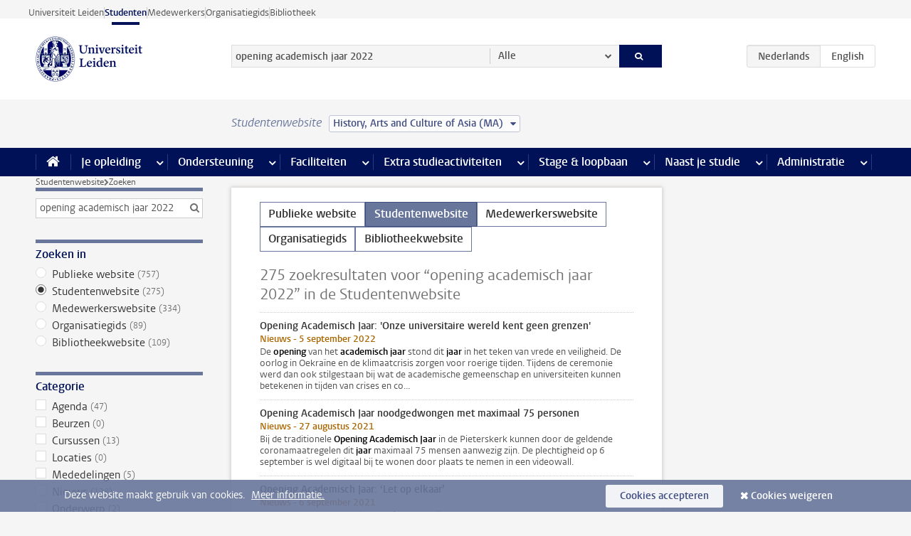

--- FILE ---
content_type: text/html;charset=UTF-8
request_url: https://www.student.universiteitleiden.nl/zoeken?website=student-site&language=nl&q=opening+academisch+jaar+2022&cf=geesteswetenschappen&cd=history-arts-and-culture-of-asia-ma
body_size: 18645
content:



<!DOCTYPE html>
<html lang="nl"  data-version="1.217.00" >
<head>









<!-- standard page html head -->

<meta charset="utf-8">
<meta name="viewport" content="width=device-width, initial-scale=1">
<meta http-equiv="X-UA-Compatible" content="IE=edge">


    <title>Zoeken - Universiteit Leiden</title>

        <link rel="canonical" href="https://www.student.universiteitleiden.nl/zoeken"/>


    <meta name="contentsource" content="hippocms" />

        <meta name="robots" content="noindex"/>

<meta name="application-name" content="search"
data-content-type="overview"
data-protected="false"
data-language="nl"
data-last-modified-date="2026-01-22"
data-publication-date="2026-01-22"
data-website="student-site"
/>
<!-- Favicon and CSS -->
<link rel='shortcut icon' href="/design-1.0/assets/icons/favicon.ico?cf=geesteswetenschappen&amp;cd=history-arts-and-culture-of-asia-ma"/>
<link rel="stylesheet" href="/design-1.0/css/ul2student/screen.css?cf=geesteswetenschappen&amp;amp;cd=history-arts-and-culture-of-asia-ma?v=1.217.00"/>




<script>
  window.dataLayer = window.dataLayer || [];
  dataLayer.push ( {
    event: 'Custom dimensions', customDimensionData: {
      cookiesAccepted: 'false'
    },
    user: {
      internalTraffic: 'false',
    }
  });
</script>



    <!-- Global site tag (gtag.js) - Google Analytics -->
<script async src="https://www.googletagmanager.com/gtag/js?id=G-YRD293X35B"></script>
<script>
  window.dataLayer = window.dataLayer || [];

  function gtag () {
    dataLayer.push(arguments);
  }

  gtag('js', new Date());
  gtag('config', 'G-YRD293X35B');
</script>

    <!-- this line enables the loading of asynchronous components (together with the headContributions at the bottom) -->
    <!-- Header Scripts -->
</head>



<body class="intern student overview" data-ajax-class='{"logged-in":"/ajaxloggedincheck?cf=geesteswetenschappen&amp;cd=history-arts-and-culture-of-asia-ma"}'>

<!-- To enable JS-based styles: -->
<script> document.body.className += ' js'; </script>
<div class="skiplinks">
    <a href="#content" class="skiplink">Ga direct naar de inhoud</a>
</div>




<div class="header-container">
<div class="top-nav-section">
<nav class="top-nav wrapper js_mobile-fit-menu-items" data-show-text="toon alle" data-hide-text="verberg" data-items-text="menu onderdelen">
<ul id="sites-menu">
<li>
<a class=" track-event"
href="https://www.universiteitleiden.nl/"
data-event-category="external-site"
data-event-label="Topmenu student-site"
>Universiteit Leiden</a>
</li>
<li>
<a class="active track-event"
href="/?cf=geesteswetenschappen&cd=history-arts-and-culture-of-asia-ma"
data-event-category="student-site"
data-event-label="Topmenu student-site"
>Studenten</a>
</li>
<li>
<a class=" track-event"
href="https://www.medewerkers.universiteitleiden.nl/"
data-event-category="staffmember-site"
data-event-label="Topmenu student-site"
>Medewerkers</a>
</li>
<li>
<a class=" track-event"
href="https://www.organisatiegids.universiteitleiden.nl/"
data-event-category="org-site"
data-event-label="Topmenu student-site"
>Organisatiegids</a>
</li>
<li>
<a class=" track-event"
href="https://www.bibliotheek.universiteitleiden.nl/"
data-event-category="library-site"
data-event-label="Topmenu student-site"
>Bibliotheek</a>
</li>
</ul>
</nav>
</div>    <header id="header-main" class="wrapper">
        <h1 class="logo">
            <a href="/?cf=geesteswetenschappen&amp;cd=history-arts-and-culture-of-asia-ma">
                <img width="151" height="64" src="/design-1.0/assets/images/zegel.png?cf=geesteswetenschappen&amp;cd=history-arts-and-culture-of-asia-ma" alt="Universiteit Leiden"/>
            </a>
        </h1>
<!-- Standard page searchbox -->
<form id="search" method="get" action="searchresults-main">
<input type="hidden" name="website" value="student-site"/>
<fieldset>
<legend>Zoek op onderwerp of persoon en selecteer categorie</legend>
<label for="search-field">Zoekterm</label>
<input id="search-field" type="search" name="q" data-suggest="https://www.student.universiteitleiden.nl/async/searchsuggestions?cf=geesteswetenschappen&amp;cd=history-arts-and-culture-of-asia-ma"
data-wait="100" data-threshold="3"
value="opening academisch jaar 2022" placeholder="Zoek op onderwerp of persoon"/>
<ul class="options">
<li>
<a href="/zoeken?cf=geesteswetenschappen&amp;cd=history-arts-and-culture-of-asia-ma" data-hidden='' data-hint="Zoek op onderwerp of persoon">
Alle </a>
</li>
<li>
<a href="/zoeken?cf=geesteswetenschappen&amp;cd=history-arts-and-culture-of-asia-ma" data-hidden='{"content-category":"staffmember"}' data-hint="Zoek op&nbsp;personen">
Personen
</a>
</li>
<li>
<a href="/zoeken?cf=geesteswetenschappen&amp;cd=history-arts-and-culture-of-asia-ma" data-hidden='{"content-category":"announcement"}' data-hint="Zoek op&nbsp;mededelingen">
Mededelingen
</a>
</li>
<li>
<a href="/zoeken?cf=geesteswetenschappen&amp;cd=history-arts-and-culture-of-asia-ma" data-hidden='{"content-category":"news"}' data-hint="Zoek op&nbsp;nieuws">
Nieuws
</a>
</li>
<li>
<a href="/zoeken?cf=geesteswetenschappen&amp;cd=history-arts-and-culture-of-asia-ma" data-hidden='{"content-category":"event"}' data-hint="Zoek op&nbsp;agenda">
Agenda
</a>
</li>
<li>
<a href="/zoeken?cf=geesteswetenschappen&amp;cd=history-arts-and-culture-of-asia-ma" data-hidden='{"content-category":"scholarship"}' data-hint="Zoek op&nbsp;beurzen">
Beurzen
</a>
</li>
<li>
<a href="/zoeken?cf=geesteswetenschappen&amp;cd=history-arts-and-culture-of-asia-ma" data-hidden='{"content-category":"location"}' data-hint="Zoek op&nbsp;locaties">
Locaties
</a>
</li>
<li>
<a href="/zoeken?cf=geesteswetenschappen&amp;cd=history-arts-and-culture-of-asia-ma" data-hidden='{"content-category":"course"}' data-hint="Zoek op&nbsp;cursussen">
Cursussen
</a>
</li>
<li>
<a href="/zoeken?cf=geesteswetenschappen&amp;cd=history-arts-and-culture-of-asia-ma" data-hidden='{"content-category":"general"}' data-hint="Zoek op&nbsp;onderwerp">
Onderwerp
</a>
</li>
<li>
<a href="/zoeken?cf=geesteswetenschappen&amp;cd=history-arts-and-culture-of-asia-ma" data-hidden='{"keywords":"true"}' data-hint="Zoek op&nbsp;trefwoorden">
Trefwoorden
</a>
</li>
</ul>
<button class="submit" type="submit">
<span>Zoeken</span>
</button>
</fieldset>
</form><div class="language-btn-group">
<span class="btn active">
<abbr title="Nederlands">nl</abbr>
</span>
<a href="https://www.student.universiteitleiden.nl/en/search?website=student-site&amp;language=nl&amp;q=opening+academisch+jaar+2022&amp;cf=geesteswetenschappen&amp;cd=history-arts-and-culture-of-asia-ma" class="btn">
<abbr title="English">en</abbr>
</a>
</div>    </header>
</div>

<div>



<div class="mega-menu">





<div class="context-picker">
    <div class="wrapper">
        <div class="context-picker__items">
            <span class="context-picker__site-name">Studentenwebsite</span>
            <a href="#filter">
                <span>
                        History, Arts and Culture of Asia (MA)
                </span>
            </a>
        </div>
    </div>
</div>

    <nav aria-label="mega menu" id="mega-menu" class="main-nav mega-menu js-disclosure-nav allow-hover-expanding" data-hamburger-destination="mega-menu"
         data-nav-label="Menu">
        <ul class="main-nav__list wrapper">
            <li class="main-nav__item" data-menu-style="mega-menu">
                <a class="home js-disclosure-nav__main-link" href="/?cf=geesteswetenschappen&amp;cd=history-arts-and-culture-of-asia-ma"><span>Home</span></a>
            </li>



        <li class="main-nav__item" data-menu-style="mega-menu">


            <a href="/je-opleiding?cf=geesteswetenschappen&amp;cd=history-arts-and-culture-of-asia-ma" class="js-disclosure-nav__main-link">Je opleiding</a>

            <button
                    class="more-menu-items"
                    type="button"
                    aria-expanded
                    aria-haspopup="menu"
                    aria-controls="je-opleiding-pages"
            >
                <span class="visually-hidden">meer Je opleiding pagina’s</span>
            </button>



            <ul class="mega-menu__list mega-menu__list--left mega-menu__list--two-column" id="je-opleiding-pages">
                    <li class="mega-menu__item">


            <a href="/je-opleiding/opleidingsprogramma?cf=geesteswetenschappen&amp;cd=history-arts-and-culture-of-asia-ma" >Opleidingsprogramma</a>

                        <ul>
                        </ul>
                    </li>
                    <li class="mega-menu__item">


            <a href="/je-opleiding/studieplan?cf=geesteswetenschappen&amp;cd=history-arts-and-culture-of-asia-ma" >Studieplan</a>

                        <ul>
                        </ul>
                    </li>
                    <li class="mega-menu__item">


            <a href="/je-opleiding/rooster-en-jaarkalender?cf=geesteswetenschappen&amp;cd=history-arts-and-culture-of-asia-ma" >Rooster en jaarkalender</a>

                        <ul>
                        </ul>
                    </li>
                    <li class="mega-menu__item">


            <a href="/je-opleiding/bindend-studieadvies-bsa?cf=geesteswetenschappen&amp;cd=history-arts-and-culture-of-asia-ma" >Bindend Studieadvies (BSA)</a>

                        <ul>
                        </ul>
                    </li>
                    <li class="mega-menu__item">


            <a href="/je-opleiding/vakken-en-toetsen?cf=geesteswetenschappen&amp;cd=history-arts-and-culture-of-asia-ma" >Vakken en toetsen</a>

                        <ul>
                        </ul>
                    </li>
                    <li class="mega-menu__item">


            <a href="/je-opleiding/boeken-en-readers?cf=geesteswetenschappen&amp;cd=history-arts-and-culture-of-asia-ma" >Boeken en readers</a>

                        <ul>
                        </ul>
                    </li>
                    <li class="mega-menu__item">


            <a href="/je-opleiding/scriptie-en-papers?cf=geesteswetenschappen&amp;cd=history-arts-and-culture-of-asia-ma" >Scriptie en papers</a>

                        <ul>
                        </ul>
                    </li>
                    <li class="mega-menu__item">


            <a href="/je-opleiding/minoren-en-keuzeruimte?cf=geesteswetenschappen&amp;cd=history-arts-and-culture-of-asia-ma" >Minoren en keuzeruimte</a>

                        <ul>
                        </ul>
                    </li>
                    <li class="mega-menu__item">


            <a href="/je-opleiding/stage-en-onderzoek?cf=geesteswetenschappen&amp;cd=history-arts-and-culture-of-asia-ma" >Stage en onderzoek</a>

                        <ul>
                        </ul>
                    </li>
                    <li class="mega-menu__item">


            <a href="/je-opleiding/afstuderen?cf=geesteswetenschappen&amp;cd=history-arts-and-culture-of-asia-ma" >Afstuderen</a>

                        <ul>
                        </ul>
                    </li>
                    <li class="mega-menu__item">


            <a href="/je-opleiding/veiligheidsinstructies?cf=geesteswetenschappen&amp;cd=history-arts-and-culture-of-asia-ma" >Veiligheidsinstructies</a>

                        <ul>
                        </ul>
                    </li>
                    <li class="mega-menu__item">


            <a href="/je-opleiding/contact-en-advies?cf=geesteswetenschappen&amp;cd=history-arts-and-culture-of-asia-ma" >Contact en advies</a>

                        <ul>
                        </ul>
                    </li>
                    <li class="mega-menu__item">


            <a href="/je-opleiding/welkom-bij-de-universiteit-leiden?cf=geesteswetenschappen&amp;cd=history-arts-and-culture-of-asia-ma" >Welkom bij de Universiteit Leiden</a>

                        <ul>
                        </ul>
                    </li>
            </ul>
        </li>
        <li class="main-nav__item" data-menu-style="mega-menu">


            <a href="/ondersteuning?cf=geesteswetenschappen&amp;cd=history-arts-and-culture-of-asia-ma" class="js-disclosure-nav__main-link">Ondersteuning</a>

            <button
                    class="more-menu-items"
                    type="button"
                    aria-expanded
                    aria-haspopup="menu"
                    aria-controls="ondersteuning-pages"
            >
                <span class="visually-hidden">meer Ondersteuning pagina’s</span>
            </button>



            <ul class="mega-menu__list mega-menu__list--left " id="ondersteuning-pages">
                    <li class="mega-menu__item">


            <a href="/ondersteuning/hulp-bij-je-studie?cf=geesteswetenschappen&amp;cd=history-arts-and-culture-of-asia-ma" >Hulp bij je studie</a>

                        <ul>
                        </ul>
                    </li>
                    <li class="mega-menu__item">


            <a href="/ondersteuning/gezondheid-en-welzijn?cf=geesteswetenschappen&amp;cd=history-arts-and-culture-of-asia-ma" >Gezondheid en welzijn</a>

                        <ul>
                        </ul>
                    </li>
                    <li class="mega-menu__item">


            <a href="/ondersteuning/sociale-veiligheid--integriteit?cf=geesteswetenschappen&amp;cd=history-arts-and-culture-of-asia-ma" >Sociale veiligheid & integriteit</a>

                        <ul>
                        </ul>
                    </li>
                    <li class="mega-menu__item">


            <a href="/ondersteuning/geldzaken?cf=geesteswetenschappen&amp;cd=history-arts-and-culture-of-asia-ma" >Geldzaken</a>

                        <ul>
                        </ul>
                    </li>
                    <li class="mega-menu__item">


            <a href="/ondersteuning/huisvesting?cf=geesteswetenschappen&amp;cd=history-arts-and-culture-of-asia-ma" >Huisvesting</a>

                        <ul>
                        </ul>
                    </li>
            </ul>
        </li>
        <li class="main-nav__item" data-menu-style="mega-menu">


            <a href="/alle-faciliteiten?cf=geesteswetenschappen&amp;cd=history-arts-and-culture-of-asia-ma" class="js-disclosure-nav__main-link">Faciliteiten</a>

            <button
                    class="more-menu-items"
                    type="button"
                    aria-expanded
                    aria-haspopup="menu"
                    aria-controls="faciliteiten-pages"
            >
                <span class="visually-hidden">meer Faciliteiten pagina’s</span>
            </button>



            <ul class="mega-menu__list mega-menu__list--left " id="faciliteiten-pages">
                    <li class="mega-menu__item">


            <a href="/alle-faciliteiten/it-faciliteiten?cf=geesteswetenschappen&amp;cd=history-arts-and-culture-of-asia-ma" >IT-faciliteiten</a>

                        <ul>
                        </ul>
                    </li>
                    <li class="mega-menu__item">


            <a href="/alle-faciliteiten/bibliotheken?cf=geesteswetenschappen&amp;cd=history-arts-and-culture-of-asia-ma" >Bibliotheken</a>

                        <ul>
                        </ul>
                    </li>
                    <li class="mega-menu__item">


            <a href="/alle-faciliteiten/studie--en-samenwerkplekken?cf=geesteswetenschappen&amp;cd=history-arts-and-culture-of-asia-ma" >Studie- en samenwerkplekken</a>

                        <ul>
                        </ul>
                    </li>
                    <li class="mega-menu__item">


            <a href="/alle-faciliteiten/printen-en-kopieren?cf=geesteswetenschappen&amp;cd=history-arts-and-culture-of-asia-ma" >Printen en kopiëren</a>

                        <ul>
                        </ul>
                    </li>
                    <li class="mega-menu__item">


            <a href="/alle-faciliteiten/overige-faciliteiten?cf=geesteswetenschappen&amp;cd=history-arts-and-culture-of-asia-ma" >Overige faciliteiten</a>

                        <ul>
                        </ul>
                    </li>
            </ul>
        </li>
        <li class="main-nav__item" data-menu-style="mega-menu">


            <a href="/extra-studieactiviteiten?cf=geesteswetenschappen&amp;cd=history-arts-and-culture-of-asia-ma" class="js-disclosure-nav__main-link">Extra studieactiviteiten</a>

            <button
                    class="more-menu-items"
                    type="button"
                    aria-expanded
                    aria-haspopup="menu"
                    aria-controls="extra-studieactiviteiten-pages"
            >
                <span class="visually-hidden">meer Extra studieactiviteiten pagina’s</span>
            </button>



            <ul class="mega-menu__list mega-menu__list--left " id="extra-studieactiviteiten-pages">
                    <li class="mega-menu__item">


            <a href="/extra-studieactiviteiten/studeren-in-het-buitenland?cf=geesteswetenschappen&amp;cd=history-arts-and-culture-of-asia-ma" >Studeren in het buitenland</a>

                        <ul>
                        </ul>
                    </li>
                    <li class="mega-menu__item">


            <a href="/extra-studieactiviteiten/honoursonderwijs?cf=geesteswetenschappen&amp;cd=history-arts-and-culture-of-asia-ma" >Honoursonderwijs</a>

                        <ul>
                        </ul>
                    </li>
                    <li class="mega-menu__item">


            <a href="/extra-studieactiviteiten/summer--winter-schools?cf=geesteswetenschappen&amp;cd=history-arts-and-culture-of-asia-ma" >Summer & winter schools</a>

                        <ul>
                        </ul>
                    </li>
                    <li class="mega-menu__item">


            <a href="/extra-studieactiviteiten/extra-online-vakken?cf=geesteswetenschappen&amp;cd=history-arts-and-culture-of-asia-ma" >Extra online vakken</a>

                        <ul>
                        </ul>
                    </li>
                    <li class="mega-menu__item">


            <a href="/extra-studieactiviteiten/dubbele-studie?cf=geesteswetenschappen&amp;cd=history-arts-and-culture-of-asia-ma" >Dubbele studie</a>

                        <ul>
                        </ul>
                    </li>
            </ul>
        </li>
        <li class="main-nav__item" data-menu-style="mega-menu">


            <a href="/stage--loopbaan?cf=geesteswetenschappen&amp;cd=history-arts-and-culture-of-asia-ma" class="js-disclosure-nav__main-link">Stage & loopbaan</a>

            <button
                    class="more-menu-items"
                    type="button"
                    aria-expanded
                    aria-haspopup="menu"
                    aria-controls="stage-loopbaan-pages"
            >
                <span class="visually-hidden">meer Stage & loopbaan pagina’s</span>
            </button>



            <ul class="mega-menu__list mega-menu__list--right " id="stage-loopbaan-pages">
                    <li class="mega-menu__item">


            <a href="/stage--loopbaan/werk-aan-je-loopbaan?cf=geesteswetenschappen&amp;cd=history-arts-and-culture-of-asia-ma" >Werk aan je loopbaan</a>

                        <ul>
                        </ul>
                    </li>
                    <li class="mega-menu__item">


            <a href="/stage--loopbaan/workshops-en-evenementen?cf=geesteswetenschappen&amp;cd=history-arts-and-culture-of-asia-ma" >Workshops en evenementen</a>

                        <ul>
                        </ul>
                    </li>
                    <li class="mega-menu__item">


            <a href="/stage--loopbaan/stage-en-onderzoek?cf=geesteswetenschappen&amp;cd=history-arts-and-culture-of-asia-ma" >Stage en onderzoek</a>

                        <ul>
                        </ul>
                    </li>
                    <li class="mega-menu__item">


            <a href="/stage--loopbaan/ondernemerschap?cf=geesteswetenschappen&amp;cd=history-arts-and-culture-of-asia-ma" >Ondernemerschap</a>

                        <ul>
                        </ul>
                    </li>
                    <li class="mega-menu__item">


            <a href="/stage--loopbaan/vacatures?cf=geesteswetenschappen&amp;cd=history-arts-and-culture-of-asia-ma" >Vacatures</a>

                        <ul>
                        </ul>
                    </li>
            </ul>
        </li>
        <li class="main-nav__item" data-menu-style="mega-menu">


            <a href="/naast-je-studie?cf=geesteswetenschappen&amp;cd=history-arts-and-culture-of-asia-ma" class="js-disclosure-nav__main-link">Naast je studie</a>

            <button
                    class="more-menu-items"
                    type="button"
                    aria-expanded
                    aria-haspopup="menu"
                    aria-controls="naast-je-studie-pages"
            >
                <span class="visually-hidden">meer Naast je studie pagina’s</span>
            </button>



            <ul class="mega-menu__list mega-menu__list--right " id="naast-je-studie-pages">
                    <li class="mega-menu__item">


            <a href="/naast-je-studie/bestuursfunctie?cf=geesteswetenschappen&amp;cd=history-arts-and-culture-of-asia-ma" >Bestuursfunctie</a>

                        <ul>
                        </ul>
                    </li>
                    <li class="mega-menu__item">


            <a href="/naast-je-studie/medezeggenschap?cf=geesteswetenschappen&amp;cd=history-arts-and-culture-of-asia-ma" >Medezeggenschap</a>

                        <ul>
                        </ul>
                    </li>
                    <li class="mega-menu__item">


            <a href="/naast-je-studie/verenigingen?cf=geesteswetenschappen&amp;cd=history-arts-and-culture-of-asia-ma" >Verenigingen</a>

                        <ul>
                        </ul>
                    </li>
                    <li class="mega-menu__item">


            <a href="/naast-je-studie/sport--recreatie?cf=geesteswetenschappen&amp;cd=history-arts-and-culture-of-asia-ma" >Sport & recreatie</a>

                        <ul>
                        </ul>
                    </li>
            </ul>
        </li>
        <li class="main-nav__item" data-menu-style="mega-menu">


            <a href="/administratie?cf=geesteswetenschappen&amp;cd=history-arts-and-culture-of-asia-ma" class="js-disclosure-nav__main-link">Administratie</a>

            <button
                    class="more-menu-items"
                    type="button"
                    aria-expanded
                    aria-haspopup="menu"
                    aria-controls="administratie-pages"
            >
                <span class="visually-hidden">meer Administratie pagina’s</span>
            </button>



            <ul class="mega-menu__list mega-menu__list--right mega-menu__list--two-column" id="administratie-pages">
                    <li class="mega-menu__item">


            <a href="/administratie/je-inschrijving?cf=geesteswetenschappen&amp;cd=history-arts-and-culture-of-asia-ma" >Je inschrijving</a>

                        <ul>
                        </ul>
                    </li>
                    <li class="mega-menu__item">


            <a href="/administratie/collegegeld?cf=geesteswetenschappen&amp;cd=history-arts-and-culture-of-asia-ma" >Collegegeld</a>

                        <ul>
                        </ul>
                    </li>
                    <li class="mega-menu__item">


            <a href="/administratie/studentenkaarten?cf=geesteswetenschappen&amp;cd=history-arts-and-culture-of-asia-ma" >LU-Card en studentenkaarten</a>

                        <ul>
                        </ul>
                    </li>
                    <li class="mega-menu__item">


            <a href="/administratie/je-persoonlijke-gegevens-wijzigen?cf=geesteswetenschappen&amp;cd=history-arts-and-culture-of-asia-ma" >Je persoonlijke gegevens wijzigen</a>

                        <ul>
                        </ul>
                    </li>
                    <li class="mega-menu__item">


            <a href="/administratie/klacht-beroep--bezwaar?cf=geesteswetenschappen&amp;cd=history-arts-and-culture-of-asia-ma" >Klacht, beroep & bezwaar</a>

                        <ul>
                        </ul>
                    </li>
                    <li class="mega-menu__item">


            <a href="/administratie/immigratie-en-verblijf?cf=geesteswetenschappen&amp;cd=history-arts-and-culture-of-asia-ma" >Immigratie en verblijf</a>

                        <ul>
                        </ul>
                    </li>
                    <li class="mega-menu__item">


            <a href="/administratie/inkomende-uitwisseling-formulieren-en-cijferlijsten?cf=geesteswetenschappen&amp;cd=history-arts-and-culture-of-asia-ma" >Inkomende uitwisseling: formulieren en cijferlijsten</a>

                        <ul>
                        </ul>
                    </li>
            </ul>
        </li>



        </ul>
    </nav>
</div></div>

<div class="main-container">
    <div class="main wrapper clearfix">



<nav class="breadcrumb" aria-label="Breadcrumb" id="js_breadcrumbs" data-show-text="toon alle" data-hide-text="verberg" data-items-text="broodkruimels">
<ol id="breadcrumb-list">
<li>
<a href="/?cf=geesteswetenschappen&amp;cd=history-arts-and-culture-of-asia-ma">Studentenwebsite</a>
</li>
<li>Zoeken</li>
</ol>
</nav>




<nav class="facets">
    <form action="" method="get">
        <input type="hidden" name="pageNumber" value="1"/>
            <input type="hidden" name="previousSearchTerm" value="opening academisch jaar 2022"/>

        <div class="box facet facet-search">
            <div class="box-header alt">
                <h2>Search facet</h2>
            </div>
            <div class="box-content">
                <fieldset>
                    <input type="search" name="q" data-suggest="https://www.student.universiteitleiden.nl/async/searchsuggestions?cf=geesteswetenschappen&amp;cd=history-arts-and-culture-of-asia-ma"
                           data-wait="100" data-threshold="3"
                           value="opening academisch jaar 2022"/>
                </fieldset>
            </div>
        </div> <!-- .box.facet -->

            <div class="box facet facet-single">
        <div class="box facet">
                <div class="box-header alt">
                    <h2>Zoeken in</h2>
                </div>

            <div class="box-content">
                <fieldset>
                    <ul>
                            <li>
                                <label>
                                    <input type="radio" name="website" value="external-site" />
                                    Publieke website&nbsp;<span class="count">(757)</span>
                                </label>
                            </li>
                            <li>
                                <label>
                                    <input type="radio" name="website" value="student-site" checked />
                                    Studentenwebsite&nbsp;<span class="count">(275)</span>
                                </label>
                            </li>
                            <li>
                                <label>
                                    <input type="radio" name="website" value="staffmember-site" />
                                    Medewerkerswebsite&nbsp;<span class="count">(334)</span>
                                </label>
                            </li>
                            <li>
                                <label>
                                    <input type="radio" name="website" value="org-site" />
                                    Organisatiegids&nbsp;<span class="count">(89)</span>
                                </label>
                            </li>
                            <li>
                                <label>
                                    <input type="radio" name="website" value="library-site" />
                                    Bibliotheekwebsite&nbsp;<span class="count">(109)</span>
                                </label>
                            </li>
                    </ul>
                </fieldset>
            </div>
        </div>
        <!-- .box.facet -->
            </div>
            <!-- .box.facet.facet-single -->


            <div class="box facet">
        <div class="box facet">
                <div class="box-header alt">
                    <h2>Categorie</h2>
                </div>

            <div class="box-content">
                <fieldset>
                    <ul>
                            <li>
                                <label>
                                    <input type="checkbox" name="content-category" value="event" />
                                    Agenda&nbsp;<span class="count">(47)</span>
                                </label>
                            </li>
                            <li>
                                <label>
                                    <input type="checkbox" name="content-category" value="scholarship" />
                                    Beurzen&nbsp;<span class="count">(0)</span>
                                </label>
                            </li>
                            <li>
                                <label>
                                    <input type="checkbox" name="content-category" value="course" />
                                    Cursussen&nbsp;<span class="count">(13)</span>
                                </label>
                            </li>
                            <li>
                                <label>
                                    <input type="checkbox" name="content-category" value="location" />
                                    Locaties&nbsp;<span class="count">(0)</span>
                                </label>
                            </li>
                            <li>
                                <label>
                                    <input type="checkbox" name="content-category" value="announcement" />
                                    Mededelingen&nbsp;<span class="count">(5)</span>
                                </label>
                            </li>
                            <li>
                                <label>
                                    <input type="checkbox" name="content-category" value="news" />
                                    Nieuws&nbsp;<span class="count">(128)</span>
                                </label>
                            </li>
                            <li>
                                <label>
                                    <input type="checkbox" name="content-category" value="general" />
                                    Onderwerp&nbsp;<span class="count">(2)</span>
                                </label>
                            </li>
                            <li>
                                <label>
                                    <input type="checkbox" name="content-category" value="staffmember" />
                                    Personen&nbsp;<span class="count">(80)</span>
                                </label>
                            </li>
                    </ul>
                </fieldset>
            </div>
        </div>
        <!-- .box.facet -->
            </div>
            <!-- .box.facet.facet-single -->



            <div class="box facet">
            </div>
            <!-- .box.facet.facet-single -->

        <button type="submit">Filter</button>
    </form>
</nav>




































































<div id="content" class="compact search-results">

    <ul class="site-selector">
            <li class="site-selector__item">
                <a href="http://www.student.universiteitleiden.nl/zoeken?website=external-site&amp;language=nl&amp;q=opening+academisch+jaar+2022&amp;cf=geesteswetenschappen&amp;cd=history-arts-and-culture-of-asia-ma" class="site-selector__link active">Publieke website</a>
            </li>
            <li class="site-selector__item">
                <a href="" class="site-selector__link active is-current">Studentenwebsite</a>
            </li>
            <li class="site-selector__item">
                <a href="http://www.student.universiteitleiden.nl/zoeken?website=staffmember-site&amp;language=nl&amp;q=opening+academisch+jaar+2022&amp;cf=geesteswetenschappen&amp;cd=history-arts-and-culture-of-asia-ma" class="site-selector__link active">Medewerkerswebsite</a>
            </li>
            <li class="site-selector__item">
                <a href="http://www.student.universiteitleiden.nl/zoeken?website=org-site&amp;language=nl&amp;q=opening+academisch+jaar+2022&amp;cf=geesteswetenschappen&amp;cd=history-arts-and-culture-of-asia-ma" class="site-selector__link active">Organisatiegids</a>
            </li>
            <li class="site-selector__item">
                <a href="http://www.student.universiteitleiden.nl/zoeken?website=library-site&amp;language=nl&amp;q=opening+academisch+jaar+2022&amp;cf=geesteswetenschappen&amp;cd=history-arts-and-culture-of-asia-ma" class="site-selector__link active">Bibliotheekwebsite</a>
            </li>
    </ul>


                <h2>275&nbsp;zoekresultaten voor&nbsp;“opening academisch jaar 2022”&nbsp;in de&nbsp;Studentenwebsite</h2>
                    <ul>

                                <li>
                                    <a href="/nieuws/2022/09/verslag-oaj-2022?cf=geesteswetenschappen&amp;amp;cd=history-arts-and-culture-of-asia-ma" >

    <strong>Opening Academisch Jaar: 'Onze universitaire wereld kent geen grenzen'</strong>

        <span class="meta alt">Nieuws - 5 september 2022</span>

    <p>De <mark>opening</mark> van het <mark>academisch</mark> <mark>jaar</mark> stond dit <mark>jaar</mark> in het teken van vrede en veiligheid. De oorlog in Oekraïne en de klimaatcrisis zorgen voor roerige tijden. Tijdens de ceremonie werd dan ook stilgestaan bij wat de academische gemeenschap en universiteiten kunnen betekenen in tijden van crises en co&hellip;</p>
                                    </a>
                                </li>

                                <li>
                                    <a href="/nieuws/2021/08/opening-academisch-jaar-noodgedwongen-met-maximaal-75-personen?cf=geesteswetenschappen&amp;amp;cd=history-arts-and-culture-of-asia-ma" >

    <strong>Opening Academisch Jaar noodgedwongen met maximaal 75 personen</strong>

        <span class="meta alt">Nieuws - 27 augustus 2021</span>

    <p>Bij de traditionele <mark>Opening</mark> <mark>Academisch</mark> <mark>Jaar</mark> in de Pieterskerk kunnen door de geldende coronamaatregelen dit <mark>jaar</mark> maximaal 75 mensen aanwezig zijn. De plechtigheid op 6 september is wel digitaal bij te wonen door plaats te nemen in een videowall.</p>
                                    </a>
                                </li>

                                <li>
                                    <a href="/nieuws/2021/09/verslag-oaj-2021?cf=geesteswetenschappen&amp;amp;cd=history-arts-and-culture-of-asia-ma" >

    <strong>Opening Academisch Jaar: ‘Let op elkaar’</strong>

        <span class="meta alt">Nieuws - 6 september 2021</span>

    <p>Na het bewogen coronajaar heeft het welzijn van studenten en medewerkers de hoogste prioriteit. Hoe kunnen we mentale en fysieke problemen zoveel mogelijk voorkomen? Die vraag stond centraal bij de <mark>opening</mark> op 6 september in de Pieterskerk.</p>
                                    </a>
                                </li>

                                <li>
                                    <a href="/nieuws/2024/09/opening-academisch-jaar-2024-2025?cf=geesteswetenschappen&amp;amp;cd=history-arts-and-culture-of-asia-ma" >

    <strong>Oproep bij opening academisch jaar: ‘Stop schadelijke bezuinigingen’</strong>

        <span class="meta alt">Nieuws - 2 september 2024</span>

    <p>Kabinet, schrap de rigoureuze bezuinigingsplannen op onderzoek en onderwijs. Met die boodschap luidden wetenschappers en studenten het nieuwe collegejaar in. Diverse sprekers wezen in de Pieterskerk op het belang van onderzoek en onderwijs voor de samenleving.</p>
                                    </a>
                                </li>

                                <li>
                                    <a href="/organisatie/onderwijskwaliteit/academische-vrijheid?cf=geesteswetenschappen&amp;amp;cd=history-arts-and-culture-of-asia-ma" >

    <strong>Academische vrijheid</strong>
    <span class="meta alt">Onderwijskwaliteit</span>
    <p>Jij maakt deel uit van onze academische gemeenschap. Hier omarmen wij ons motto Praesidium Libertatis – bolwerk van vrijheid – en koesteren wij de traditie van academische vrijheid.</p>
                                    </a>
                                </li>

                                <li>
                                    <a href="/nieuws/2025/09/opening-academisch-jaar-volg-ongeduldig-je-nieuwsgierigheid-en-kijk-waar-je-uitkomt?cf=geesteswetenschappen&amp;amp;cd=history-arts-and-culture-of-asia-ma" >

    <strong>Opening Academisch Jaar: 'Volg ongeduldig je nieuwsgierigheid en kijk waar je uitkomt'</strong>

        <span class="meta alt">Nieuws - 1 september 2025</span>

    <p>Tijdens de <mark>opening</mark> van het <mark>academisch</mark> <mark>jaar</mark> stonden drijfveren van studenten en docenten in de schijnwerpers.</p>
                                    </a>
                                </li>

                                <li>
                                    <a href="/cursussen/soz/taalcursussen?cf=geesteswetenschappen&amp;amp;cd=history-arts-and-culture-of-asia-ma" >

    <strong>Taalcursussen van het Academisch Talencentrum</strong>
    <span class="meta alt">Cursus</span>
    <p>        Taal
</p>
                                    </a>
                                </li>

                                <li>
                                    <a href="https://www.universiteitleiden.nl/medewerkers/francisca-jungslager" >


    <img src="/binaries/content/gallery/ul2/portraits/social-and-behavioural-sciences/pedagogische-wetenschappen/medewerkers/francisca-jungslager.png/francisca-jungslager.png/d100x100" alt="">
    <div>
        <strong>Francisca Jungslager</strong>
            <span class="meta alt">Docent</span>
            <p>Faculteit der Sociale Wetenschappen</p>
    </div>
                                    </a>
                                </li>

                                <li>
                                    <a href="https://www.universiteitleiden.nl/medewerkers/wouter-hins" >


    <img src="/binaries/content/gallery/ul2/portraits/general/hins-wouter.jpg/hins-wouter.jpg/d100x100" alt="">
    <div>
        <strong>Wouter Hins</strong>
            <span class="meta alt">Emeritus hoogleraar Metajuridica</span>
            <p>Faculteit Rechtsgeleerdheid</p>
    </div>
                                    </a>
                                </li>

                                <li>
                                    <a href="https://www.universiteitleiden.nl/medewerkers/maria-sherwood-smith" >


    <img src="/binaries/content/gallery/ul2/portraits/social-and-behavioural-sciences/faculteitsbureau/b-onderzoek/m_smith_portrait.png/m_smith_portrait.png/d100x100" alt="">
    <div>
        <strong>Maria Sherwood-Smith</strong>
            <span class="meta alt">Docent Engels</span>
            <p>Faculteit der Sociale Wetenschappen</p>
    </div>
                                    </a>
                                </li>

                                <li>
                                    <a href="https://www.universiteitleiden.nl/medewerkers/mathilde-witkam" >


    <img src="/binaries/content/gallery/ul2/portraits/campus-the-hague/dpc/mathilde-witkam-_-dual-phd-centre-_-ul-website.jpg/mathilde-witkam-_-dual-phd-centre-_-ul-website.jpg/d100x100" alt="">
    <div>
        <strong>Mathilde Witkam</strong>
            <span class="meta alt">Promovendus / gast</span>
            <p>Faculteit Governance and Global Affairs</p>
    </div>
                                    </a>
                                </li>

                                <li>
                                    <a href="/cursussen/sociale-wetenschappen/popcorner/workshop-2025-2026/ai-in-academia-8-okt?cf=geesteswetenschappen&amp;amp;cd=history-arts-and-culture-of-asia-ma" >

    <strong>AI in de academische wereld: hoe je het ethisch en effectief kunt gebruiken.</strong>
    <span class="meta alt">Cursus</span>
    <p>        Studieondersteuning
</p>
                                    </a>
                                </li>

                                <li>
                                    <a href="/nieuws/2025/09/zonnige-boodschap-tijdens-regenachtige-opening-van-het-facultair-jaar?cf=geesteswetenschappen&amp;amp;cd=history-arts-and-culture-of-asia-ma" >

    <strong>Zonnige boodschap tijdens regenachtige Opening van het Facultair Jaar</strong>

        <span class="meta alt">Nieuws - 8 september 2025</span>

    <p>De regen kwam met bakken uit de lucht tijdens de <mark>Opening</mark> van het Facultair <mark>jaar</mark>, maar in de Oranjerie had decaan Henk te Velde een positieve boodschap voor de aanwezigen: de faculteit staat er financieel beter voor dan verwacht en een reorganisatie is dan ook van de baan.</p>
                                    </a>
                                </li>

                                <li>
                                    <a href="/agenda/extra/2022/09/opening-academisch-jaar?cf=geesteswetenschappen&amp;amp;cd=history-arts-and-culture-of-asia-ma" >

    <strong>Opening academisch jaar</strong>
    <span class="meta alt">Agenda - 5 september 2022</span>
    <p>Universitaire plechtigheid</p>
                                    </a>
                                </li>

                                <li>
                                    <a href="/nieuws/2024/05/advies-ongewenst-gedrag-openbaar?cf=geesteswetenschappen&amp;amp;cd=history-arts-and-culture-of-asia-ma" >

    <strong>Advies ongewenst gedrag openbaar</strong>

        <span class="meta alt">Nieuws - 13 mei 2024</span>

    <p>Het College van Bestuur (CvB) van de Universiteit Leiden maakt vandaag, 13 mei 2024, het advies openbaar van de onderzoekscommissie die meldingen onderzocht over ongewenst gedrag en schending van de wetenschappelijke integriteit. Deze meldingen hebben betrekking op een hoogleraar en diens partner (voormalig&hellip;</p>
                                    </a>
                                </li>

                                <li>
                                    <a href="/agenda/extra/2024/09/opening-academisch-jaar?cf=geesteswetenschappen&amp;amp;cd=history-arts-and-culture-of-asia-ma" >

    <strong>Opening academisch jaar</strong>
    <span class="meta alt">Agenda - 2 september 2024</span>
    <p>Universitaire plechtigheid</p>
                                    </a>
                                </li>

                                <li>
                                    <a href="https://www.universiteitleiden.nl/medewerkers/chris-flinterman" >


    <img src="/binaries/content/gallery/ul2/portraits/humanities/c/2024/c.-chris-flinterman-2024.jpg/c.-chris-flinterman-2024.jpg/d100x100" alt="">
    <div>
        <strong>Chris Flinterman</strong>
            <span class="meta alt">Research support officer</span>
            <p>Faculteit der Geesteswetenschappen</p>
    </div>
                                    </a>
                                </li>

                                <li>
                                    <a href="/nieuws/2022/02/feestelijke-opening-popcorner-the-hague?cf=geesteswetenschappen&amp;amp;cd=history-arts-and-culture-of-asia-ma" >

    <strong>Opening POPCorner The Hague</strong>

        <span class="meta alt">Nieuws - 17 februari 2022</span>

    <p>Met een openingswoord, een paneldiscussie op de Spaanse Trappen in Wijnhaven en een druk op de rode knop voor het gebouw zelf, is POPcorner The Hague donderdagmiddag officieel geopend door rector magnificus Hester Bijl.</p>
                                    </a>
                                </li>

                                <li>
                                    <a href="/agenda/series/fgw-leiden2022?cf=geesteswetenschappen&amp;amp;cd=history-arts-and-culture-of-asia-ma" >

    <strong>Geesteswetenschappen en Leiden2022</strong>
    <span class="meta alt">Agenda</span>
                                    </a>
                                </li>

                                <li>
                                    <a href="/nieuws/2023/06/dit-zijn-de-genomineerden-voor-de-leidse-onderwijsprijs-2023?cf=geesteswetenschappen&amp;amp;cd=history-arts-and-culture-of-asia-ma" >

    <strong>Dit zijn de genomineerden voor de Leidse Onderwijsprijs 2023</strong>

        <span class="meta alt">Nieuws - 4 juli 2023</span>

    <p>Paul Gobée (LUMC), Kirsty Rolfe (Geesteswetenschappen) en Frank Takes (Wiskunde en Natuurwetenschappen) zijn genomineerd voor de Leidse Onderwijsprijs 2023.</p>
                                    </a>
                                </li>

                                <li>
                                    <a href="/mededelingen/2025/11/extra-documenten-woo-verzoek-beveiligingszaken-openbaar?cf=geesteswetenschappen&amp;amp;cd=history-arts-and-culture-of-asia-ma" >

    <strong>Extra documenten Woo-verzoek beveiligingszaken openbaar</strong>
    <span class="meta alt">Mededeling - 3 november 2025</span>
    <p>Organisatie</p>
                                    </a>
                                </li>

                                <li>
                                    <a href="/nieuws/2024/01/algoritmen-en-data-achter-leiden-ranking-openbaar?cf=geesteswetenschappen&amp;amp;cd=history-arts-and-culture-of-asia-ma" >

    <strong>Algoritmen en data achter Leiden Ranking openbaar</strong>

        <span class="meta alt">Nieuws - 30 januari 2024</span>

    <p>De Leiden Ranking – Open Edition is volledig transparant. De ranglijst van het CWTS gebruikt open data en maakt de algoritmen die ze gebruikt openbaar.</p>
                                    </a>
                                </li>

                                <li>
                                    <a href="/nieuws/2023/06/de-academische-kringloop-ontleed?cf=geesteswetenschappen&amp;amp;cd=history-arts-and-culture-of-asia-ma" >

    <strong>De academische kringloop ontleed</strong>

        <span class="meta alt">Nieuws - 22 juni 2023</span>

    <p>Iedere student leert over wetenschap, maar die van Master Honours Class ‘The Academic Life’ gingen een stapje verder. Zij leerden alle ins- en outs van de academische wereld en rondden deze succesvolle collegereeks af met een slotbijeenkomst over het evalueren van wetenschappelijk onderzoek.</p>
                                    </a>
                                </li>

                                <li>
                                    <a href="/nieuws/2024/06/rapport-academische-vrijheid-kroonjuweel-verdient-betere-zorg?cf=geesteswetenschappen&amp;amp;cd=history-arts-and-culture-of-asia-ma" >

    <strong>Rapport over academische vrijheid gepresenteerd</strong>

        <span class="meta alt">Nieuws - 18 juni 2024</span>

    <p>Wat houdt academische vrijheid in en hoe vullen we deze in Leiden in? Het Kernteam Academische Vrijheid boog zich over deze vragen en presenteerde 17 juni zijn eindrapport.</p>
                                    </a>
                                </li>

                                <li>
                                    <a href="/nieuws/2026/01/honderd-jaar-universiteit-leiden-op-film?cf=geesteswetenschappen&amp;amp;cd=history-arts-and-culture-of-asia-ma" >

    <strong>Honderd jaar Universiteit Leiden op film</strong>

        <span class="meta alt">Nieuws - 13 januari 2026</span>

    <p>Schokkerige zwart-wit beelden van meer dan 100 <mark>jaar</mark> geleden, een hospita uit de jaren 60 en Nelson Mandela. Dit en veel meer is te zien in de film Een bewogen geschiedenis, 100 <mark>jaar</mark> Universiteit Leiden op film.</p>
                                    </a>
                                </li>

                                <li>
                                    <a href="/nieuws/2025/12/universiteitscampus-spui-telt-af-naar-de-opening?cf=geesteswetenschappen&amp;amp;cd=history-arts-and-culture-of-asia-ma" >

    <strong>Universiteitscampus Spui telt af naar de opening</strong>

        <span class="meta alt">Nieuws - 1 december 2025</span>

    <p>Universiteitscampus Spui, de vierde locatie van de Universiteit Leiden in Den Haag, opent bijna zijn deuren. De transformatie van voormalig warenhuis V&amp;D naar een universiteitscampus wordt met de week zichtbaarder. Verhuiswagens rijden de komende tijd af en aan om al het losse meubilair op tijd daar&hellip;</p>
                                    </a>
                                </li>

                                <li>
                                    <a href="/nieuws/2022/09/feestelijke-opening-acts-of-kindness-pilaar-in-het-lipsius?cf=geesteswetenschappen&amp;amp;cd=history-arts-and-culture-of-asia-ma" >

    <strong>Feestelijke opening Acts of Kindness-pilaar in het Lipsius</strong>

        <span class="meta alt">Nieuws - 26 september 2022</span>

    <p>In Den Haag was het al een succes en nu heeft ook het Lipsius er een: een Acts of Kindness-pilaar. Dinsdag 20 september was de feestelijke <mark>opening</mark>.</p>
                                    </a>
                                </li>

                                <li>
                                    <a href="/nieuws/2024/04/oproep-universiteiten-en-financiers-maak-informatie-over-onderzoek-openbaar?cf=geesteswetenschappen&amp;amp;cd=history-arts-and-culture-of-asia-ma" >

    <strong>Oproep universiteiten en financiers: maak informatie over onderzoek openbaar</strong>

        <span class="meta alt">Nieuws - 16 april 2024</span>

    <p>Cruciale informatie over onderzoek, financiering of de totstandkoming van universitaire ranglijsten is vaak niet vrij toegankelijk. De Barcelona Declaration on Open Research Information roept op dit soort informatie openbaar te maken. Hoogleraar Ludo Waltman is een van de initiatiefnemers. Wat moet&hellip;</p>
                                    </a>
                                </li>

                                <li>
                                    <a href="/nieuws/2024/10/opening-herta-mohr-gloednieuw-en-gerecycled-onderkomen-voor-geesteswetenschappen?cf=geesteswetenschappen&amp;amp;cd=history-arts-and-culture-of-asia-ma" >

    <strong>Opening ‘Herta Mohr’: gloednieuw én gerecycled onderkomen voor Geesteswetenschappen</strong>

        <span class="meta alt">Nieuws - 9 oktober 2024</span>

    <p>Licht, open en groen: dat is het nieuwe, gerenoveerde onderkomen van de Faculteit Geesteswetenschappen. Het Herta Mohr-gebouw is op 8 oktober feestelijk geopend en heeft veel bijzonderheden. Zoals gerecyclede paddenstoelpilaren, een loopbrug naar de Universiteitsbibliotheek en kastjes voor vleermuiz&hellip;</p>
                                    </a>
                                </li>

                                <li>
                                    <a href="/nieuws/2022/12/actualiteit-en-wetenschap-2022-in-zes-verhalen?cf=geesteswetenschappen&amp;amp;cd=history-arts-and-culture-of-asia-ma" >

    <strong>Actualiteit en wetenschap: 2022 in zes verhalen</strong>

        <span class="meta alt">Nieuws - 19 december 2022</span>

    <p>Het leven werd weer enigszins normaal na corona, maar we kregen er andere crises voor terug. Ook op de universiteit zijn die grote uitdagingen voelbaar en werken onze wetenschappers aan oplossingen. De stikstofcrisis, problemen in de jeugdhulpverlening en een steeds nijpender wordende klimaatcrisis:&hellip;</p>
                                    </a>
                                </li>

                                <li>
                                    <a href="/nieuws/2022/11/huizingalezing-2022-koop-nu-kaarten-met-studentenkorting?cf=geesteswetenschappen&amp;amp;cd=history-arts-and-culture-of-asia-ma" >

    <strong>Huizingalezing 2022: koop nu kaarten met studentenkorting</strong>

        <span class="meta alt">Nieuws - 8 november 2022</span>

    <p>Op vrijdag 9 december <mark>2022</mark> vindt de 51e Huizingalezing plaats in de Pieterskerk in Leiden. De spreker van dit <mark>jaar</mark> is cultuurhistoricus Gunay Uslu, onze huidige staatssecretaris van Cultuur en Media. Als student krijg je korting op kaarten voor de Huizingalezing. Voor slechts 12,50 ben je erbij!</p>
                                    </a>
                                </li>

                                <li>
                                    <a href="/nieuws/2022/09/lancering-di-kalender-2022-2023?cf=geesteswetenschappen&amp;amp;cd=history-arts-and-culture-of-asia-ma" >

    <strong>D&amp;I Kalender 2022-2023 gelanceerd</strong>

        <span class="meta alt">Nieuws - 13 september 2022</span>

    <p>Na het succes van de pilotkalender die eerder dit <mark>jaar</mark> werd gedeeld, is er een nieuwe D&amp;I kalender voor studiejaar <mark>2022</mark>-2023 ontwikkeld. Deze kalender dient als instrument om bewustzijn en begrip te creëren voor belangrijke feestdagen en andere vieringen van de diverse groepen binnen onze academische&hellip;</p>
                                    </a>
                                </li>

                                <li>
                                    <a href="/agenda/2026/01/een-bewogen-geschiedenis-100-jaar-universiteit-leiden-op-film?cf=geesteswetenschappen&amp;amp;cd=history-arts-and-culture-of-asia-ma" >

    <strong>Een bewogen geschiedenis, 100 jaar Universiteit Leiden op film</strong>
    <span class="meta alt">Agenda - 5 februari 2026</span>
    <p>Filmvertoning</p>
                                    </a>
                                </li>

                                <li>
                                    <a href="/nieuws/2022/05/universiteit-leiden-maakt-zeven-besmette-wetenschappelijke-artikelen-openbaar?cf=geesteswetenschappen&amp;amp;cd=history-arts-and-culture-of-asia-ma" >

    <strong>Universiteit Leiden maakt zeven besmette wetenschappelijke artikelen openbaar</strong>

        <span class="meta alt">Nieuws - 18 mei 2022</span>

    <p>Het college van bestuur van de Universiteit Leiden maakt in een aanvullend besluit op 17 mei <mark>2022</mark> zeven wetenschappelijke artikelen openbaar waarin sprake is van aangetoonde malversaties. Hierbij was een voormalig medewerker van het Instituut psychologie betrokken. Deze openbaarmaking acht het CvB in&hellip;</p>
                                    </a>
                                </li>

                                <li>
                                    <a href="/nieuws/2022/09/astrid-van-weyenberg-wint-facultaire-onderwijsprijs-2022?cf=geesteswetenschappen&amp;amp;cd=history-arts-and-culture-of-asia-ma" >

    <strong>Astrid Van Weyenberg wint Facultaire Onderwijsprijs 2022</strong>

        <span class="meta alt">Nieuws - 12 september 2022</span>

    <p>Universitair docent Astrid Van Weyenberg heeft de Onderwijsprijs van de Faculteit Geesteswetenschappen gewonnen. ‘Astrid is een mooi mens dat goed kan lesgeven.’</p>
                                    </a>
                                </li>

                                <li>
                                    <a href="/nieuws/2025/11/academische-vrijheid-maken-over-extremisme-en-taboes-op-de-universiteit?cf=geesteswetenschappen&amp;amp;cd=history-arts-and-culture-of-asia-ma" >

    <strong>‘Academische Vrijheid Maken’: over extremisme en taboes op de universiteit</strong>

        <span class="meta alt">Nieuws - 17 november 2025</span>

    <p>Op dinsdag 25 november organiseert de Universiteit Leiden de eerste editie van de vierdelige serie ‘Academische Vrijheid Maken’. Medewerkers en studenten worden uitgenodigd om met elkaar te praten over de academische hete hangijzers van onze tijd.</p>
                                    </a>
                                </li>

                                <li>
                                    <a href="/campagne/governance-and-global-affairs/2025/luc-15?cf=geesteswetenschappen&amp;amp;cd=history-arts-and-culture-of-asia-ma" >
    <strong>15 jaar Leiden University College</strong>
    <span class="meta alt"></span>
    <p>Leiden University College (LUC), een instituut van de Universiteit Leiden in Den Haag – de internationale stad van vrede, recht en veiligheid – biedt sinds 2010 de Engelstalige bacheloropleiding Liberal Arts and Sciences: Global Challenges. Geïnspireerd door het Amerikaanse university college-model&hellip;</p>
                                    </a>
                                </li>

                                <li>
                                    <a href="/agenda/series/100-jaar-assyriologie-in-leiden?cf=geesteswetenschappen&amp;amp;cd=history-arts-and-culture-of-asia-ma" >

    <strong>100 jaar assyriologie in Leiden</strong>
    <span class="meta alt">Agenda</span>
                                    </a>
                                </li>

                                <li>
                                    <a href="/nieuws/2023/01/studenten-ook-in-2022-zeer-tevreden-over-hun-opleiding?cf=geesteswetenschappen&amp;amp;cd=history-arts-and-culture-of-asia-ma" >

    <strong>Studenten ook in 2022 ‘zeer tevreden’ over hun opleiding</strong>

        <span class="meta alt">Nieuws - 18 januari 2023</span>

    <p>Bijna 3.000 studenten van de Faculteit Geesteswetenschappen hebben de Nationale Studenten Enquête (NSE) ingevuld in het voorjaar van <mark>2022</mark>. Met een respons van 38%, scoort de faculteit net iets hoger dan het landelijk gemiddelde.</p>
                                    </a>
                                </li>

                                <li>
                                    <a href="/nieuws/2013/01/%E2%80%9Czorg-dat-je-aan-die-academische-vaardigheden-komt%E2%80%9D?cf=geesteswetenschappen&amp;amp;cd=history-arts-and-culture-of-asia-ma" >

    <strong>“Zorg dat je aan die academische vaardigheden komt!”</strong>

        <span class="meta alt">Nieuws - 22 januari 2013</span>

    <p>De voorlichtingscampagne ‘Jouw vooruitzicht op werk’ streeft ernaar studenten en scholieren te informeren over hun toekomst op de arbeidsmarkt. (Aanstaande) studenten zijn zich vaker bewust van de gevolgen van hun studiekeuzes als ze weten welke voorbereidingen werken. Prof.dr. Ingrid Tieken-Boon van&hellip;</p>
                                    </a>
                                </li>

                                <li>
                                    <a href="/nieuws/2022/12/dit-was-2022-een-overzicht-van-geesteswetenschappen-in-het-nieuws?cf=geesteswetenschappen&amp;amp;cd=history-arts-and-culture-of-asia-ma" >

    <strong>Dit was 2022! Een overzicht van Geesteswetenschappen in het nieuws</strong>

        <span class="meta alt">Nieuws - 22 december 2022</span>

    <p>Na twee <mark>jaar</mark> coronamaatregelen gingen we in <mark>2022</mark> weer ‘terug naar normaal’. Migratie, verkiezingen, het slavernijverleden, Rusland en Oekraïne waren veelbesproken onderwerpen. Een terugblik aan de hand van de best gelezen nieuwsartikelen en andere gebeurtenissen.</p>
                                    </a>
                                </li>

                                <li>
                                    <a href="/nieuws/2022/05/nederlandse-hogeronderwijspremie-2022-tweede-prijs-voor-the-learning-mindset?cf=geesteswetenschappen&amp;amp;cd=history-arts-and-culture-of-asia-ma" >

    <strong>Nederlandse Hogeronderwijspremie 2022: tweede prijs voor The Learning Mindset</strong>

        <span class="meta alt">Nieuws - 13 mei 2022</span>

    <p>Het onderwijsteam achter The Learning Mindset (TLM) van het Leiden University College heeft 800.000 euro gewonnen tijdens de uitreiking van de Nederlandse Hogeronderwijspremie <mark>2022</mark>. Het team eindigde als tweede achter het team van Universiteit Twente. De prijs wordt jaarlijks uitgereikt tijdens het&hellip;</p>
                                    </a>
                                </li>

                                <li>
                                    <a href="/nieuws/2025/05/verklaring-over-academische-vrijheid---de-rectoren-van-de-nederlandse-universiteiten-2025?cf=geesteswetenschappen&amp;amp;cd=history-arts-and-culture-of-asia-ma" >

    <strong>Verklaring over Academische Vrijheid – De rectoren van de Nederlandse universiteiten (2025)</strong>

        <span class="meta alt">Nieuws - 30 mei 2025</span>

    <p>Zonder academische vrijheid zouden we misschien geen antibiotica hebben, en geen diepgaand begrip van het menselijk gedrag. Literaire kritiek, klimaatmodellen, en ecologisch herstel zouden sterk zijn beperkt, net als ethische reflectie op kunstmatige intelligentie, rechtvaardigheid, trauma, opvoeding,&hellip;</p>
                                    </a>
                                </li>

                                <li>
                                    <a href="/nieuws/2022/08/dit-zijn-de-genomineerden-voor-de-facultaire-onderwijsprijs-2022?cf=geesteswetenschappen&amp;amp;cd=history-arts-and-culture-of-asia-ma" >

    <strong>Dit zijn de genomineerden voor de Facultaire Onderwijsprijs 2022</strong>

        <span class="meta alt">Nieuws - 21 augustus 2022</span>

    <p>Ieder <mark>jaar</mark> kunnen studenten hun docent nomineren voor de Facultaire Onderwijsprijs en bepaalt een jury, bestaande uit studenten en docenten, wie de prijs ontvangt. De prijs wordt uitgereikt tijdens de <mark>opening</mark> van het facultair <mark>jaar</mark> op 7 september. Dit zijn de genomineerden van dit <mark>jaar</mark>.</p>
                                    </a>
                                </li>

                                <li>
                                    <a href="/cursussen/sociale-wetenschappen/personal-development-centre/zee-van-mogelijkheden-apr-2026-nl-en?cf=geesteswetenschappen&amp;amp;cd=history-arts-and-culture-of-asia-ma" >

    <strong>Zee van Mogelijkheden (NL/EN): breng volgend jaar in kaart</strong>
    <span class="meta alt">Cursus</span>
    <p>        Loopbaan en solliciteren,&nbsp;Studieondersteuning
</p>
                                    </a>
                                </li>

                                <li>
                                    <a href="/cursussen/sociale-wetenschappen/personal-development-centre/zee-van-mogelijkheden-mei-2026-nl-en?cf=geesteswetenschappen&amp;amp;cd=history-arts-and-culture-of-asia-ma" >

    <strong>Zee van Mogelijkheden (NL/EN): breng volgend jaar in kaart</strong>
    <span class="meta alt">Cursus</span>
    <p>        Loopbaan en solliciteren,&nbsp;Studieondersteuning
</p>
                                    </a>
                                </li>

                                <li>
                                    <a href="/nieuws/2021/05/vastgelopen-in-jouw-scriptie-of-schrijfopdracht-iedereen-is-welkom-bij-het-academisch-schrijfcentrum?cf=geesteswetenschappen&amp;amp;cd=history-arts-and-culture-of-asia-ma" >

    <strong>Vastgelopen in jouw scriptie of schrijfopdracht? Iedereen is welkom bij het Academisch Schrijfcentrum</strong>

        <span class="meta alt">Nieuws - 21 mei 2021</span>

    <p>Elke student komt ermee in aanraking: <mark>academisch</mark> schrijven. En dat kan best lastig zijn. De schrijfcoaches van het <mark>Academisch</mark> Schrijfcentrum bieden daarom ondersteuning, in welke fase van je studie je je ook bevindt.</p>
                                    </a>
                                </li>

                                <li>
                                    <a href="/nieuws/2021/04/alumna-eerste-vrouwelijke-rector-van-venetie-meer-vrouwen-nodig-in-academische-wereld?cf=geesteswetenschappen&amp;amp;cd=history-arts-and-culture-of-asia-ma" >

    <strong>Alumna eerste vrouwelijke rector van Venetië: 'Meer vrouwen nodig in academische wereld'</strong>

        <span class="meta alt">Nieuws - 9 april 2021</span>

    <p>Alumna Tiziana Lippiello is sinds vorig <mark>jaar</mark> de eerste vrouwelijke rector magnificus aan de Ca' Foscari Universiteit in Venetië. Op deze manier wil ze haar steentje bijdragen aan emancipatie in de academische wereld: 'We hebben hier meer vrouwen nodig.'</p>
                                    </a>
                                </li>

                                <li>
                                    <a href="/nieuws/2021/03/masterstudenten-journalistiek-aan-de-slag-in-de-stad-voor-leiden-2022?cf=geesteswetenschappen&amp;amp;cd=history-arts-and-culture-of-asia-ma" >

    <strong>Masterstudenten Journalistiek aan de slag in de stad voor Leiden 2022</strong>

        <span class="meta alt">Nieuws - 29 maart 2021</span>

    <p>In <mark>2022</mark> is Leiden de European City of Science. Universitair docent Jaap de Jong heeft bijzondere opdrachten bedacht voor de masterstudenten Journalistiek om dit te vieren: ze gaan de stad in om kennis uit de stad in beeld te brengen.</p>
                                    </a>
                                </li>

                                <li>
                                    <a href="/nieuws/2024/05/academische-vrijheid-protesten-en-een-veilige-campus-waar-staan-we-en-hoe-gaan-we-verder?cf=geesteswetenschappen&amp;amp;cd=history-arts-and-culture-of-asia-ma" >

    <strong>Academische vrijheid, protesten en een veilige campus: waar staan we en hoe gaan we verder?</strong>

        <span class="meta alt">Nieuws - 22 mei 2024</span>

    <p>De Universiteit Leiden heeft een bewogen periode achter de rug. Er waren verschillende protesten binnen en buiten onze gebouwen die tot reacties hebben opgeroepen, studenten en medewerkers hebben zich ook onveilig gevoeld. Met dit bericht willen we terugblikken en vooruitkijken. Wat is er gebeurd en&hellip;</p>
                                    </a>
                                </li>
                    </ul>
<nav id="pagination" aria-label="Pagination Navigation">
<ol>
<li>
<a class="current" href="/zoeken?website=student-site&amp;language=nl&amp;q=opening+academisch+jaar+2022&amp;cf=geesteswetenschappen&amp;cd=history-arts-and-culture-of-asia-ma&amp;pageNumber=1"><span class="visually-hidden">Huidige pagina, pagina </span>1</a>
</li>
<li>
<a href="/zoeken?website=student-site&amp;language=nl&amp;q=opening+academisch+jaar+2022&amp;cf=geesteswetenschappen&amp;cd=history-arts-and-culture-of-asia-ma&amp;pageNumber=2"><span class="visually-hidden">Naar pagina </span>2</a>
</li>
<li>
<a href="/zoeken?website=student-site&amp;language=nl&amp;q=opening+academisch+jaar+2022&amp;cf=geesteswetenschappen&amp;cd=history-arts-and-culture-of-asia-ma&amp;pageNumber=3"><span class="visually-hidden">Naar pagina </span>3</a>
</li>
<li>
<a href="/zoeken?website=student-site&amp;language=nl&amp;q=opening+academisch+jaar+2022&amp;cf=geesteswetenschappen&amp;cd=history-arts-and-culture-of-asia-ma&amp;pageNumber=4"><span class="visually-hidden">Naar pagina </span>4</a>
</li>
<li>
<a href="/zoeken?website=student-site&amp;language=nl&amp;q=opening+academisch+jaar+2022&amp;cf=geesteswetenschappen&amp;cd=history-arts-and-culture-of-asia-ma&amp;pageNumber=5"><span class="visually-hidden">Naar pagina </span>5</a>
</li>
<li>
<a href="/zoeken?website=student-site&amp;language=nl&amp;q=opening+academisch+jaar+2022&amp;cf=geesteswetenschappen&amp;cd=history-arts-and-culture-of-asia-ma&amp;pageNumber=6"><span class="visually-hidden">Naar pagina </span>6</a>
</li>
<li>
<a class="pag-next" href="/zoeken?website=student-site&amp;language=nl&amp;q=opening+academisch+jaar+2022&amp;cf=geesteswetenschappen&amp;cd=history-arts-and-culture-of-asia-ma&amp;pageNumber=2"><span class="visually-hidden">Naar volgende pagina, pagina 2</span></a>
</li>
</ol>
</nav></div>


<aside>
    <div class="bannerlist">

    <ul>
                <li>
                









                </li>
    </ul>
    </div>
</aside>


    </div>
</div>

<div class="footer-container">
<footer class="wrapper clearfix">
<section>
<h2>Praktisch</h2>
<ul>
<li>
<a href="/vr/faq?cf=geesteswetenschappen&amp;cd=history-arts-and-culture-of-asia-ma">Veelgestelde vragen</a>
</li>
<li>
<a href="/je-opleiding/contact-en-advies?cf=geesteswetenschappen&amp;cd=history-arts-and-culture-of-asia-ma">Contact</a>
</li>
<li>
<a href="https://www.student.universiteitleiden.nl/locaties/">Locaties</a>
</li>
</ul>
</section>
<section>
<h2>Over deze website</h2>
<ul>
<li>
<a href="https://formdesk.com/universiteitleiden/feedback_studentenwebsite?def_l=nl">Vraag of opmerking</a>
</li>
<li>
<a href="https://www.organisatiegids.universiteitleiden.nl/cookies">Cookies</a>
</li>
<li>
<a href="https://www.organisatiegids.universiteitleiden.nl/reglementen/algemeen/universitaire-website-disclaimer">Disclaimer</a>
</li>
</ul>
</section>
<section>
<h2>Over ons</h2>
<ul>
<li>
<a href="/organisatie?cf=geesteswetenschappen&amp;cd=history-arts-and-culture-of-asia-ma">Organisatie</a>
</li>
<li>
<a href="https://www.organisatiegids.universiteitleiden.nl/reglementen/algemeen/privacyverklaringen">Privacy</a>
</li>
</ul>
</section>
<section>
<h2>Blijf op de hoogte</h2>
<ul>
<li>
<a href="https://mailings.leidenuniv.nl/u/archive/9WR7pC8DIjBkn-eaJ_oU-Q">Studentennieuwsbrief</a>
</li>
</ul>
<div class="share">
<a href="https://bsky.app/profile/unileiden.bsky.social" class="bluesky"><span class="visually-hidden">Volg ons op bluesky</span></a>
<a href="https://nl-nl.facebook.com/UniversiteitLeiden" class="facebook"><span class="visually-hidden">Volg ons op facebook</span></a>
<a href="https://www.youtube.com/user/UniversiteitLeiden" class="youtube"><span class="visually-hidden">Volg ons op youtube</span></a>
<a href="https://www.linkedin.com/company/leiden-university" class="linkedin"><span class="visually-hidden">Volg ons op linkedin</span></a>
<a href="https://instagram.com/universiteitleiden" class="instagram"><span class="visually-hidden">Volg ons op instagram</span></a>
<a href="https://mastodon.nl/@universiteitleiden" class="mastodon"><span class="visually-hidden">Volg ons op mastodon</span></a>
</div>
</section>
</footer>
</div><div class="cookies">
<div class="wrapper">
Deze website maakt gebruik van cookies.&nbsp;
<a href="https://www.organisatiegids.universiteitleiden.nl/cookies">
Meer informatie. </a>
<form action="/zoeken?_hn:type=action&amp;_hn:ref=r59_r9&amp;website=student-site&amp;language=nl&amp;q=opening+academisch+jaar+2022&amp;cf=geesteswetenschappen&amp;cd=history-arts-and-culture-of-asia-ma" method="post">
<button type="submit" class="accept" name="cookie" value="accept">Cookies accepteren</button>
<button type="submit" class="reject" name="cookie" value="reject">Cookies weigeren</button>
</form>
</div>
</div>


<div id="filter" class="dropdown-content">
    <form action="/zoeken?_hn:type=action&amp;_hn:ref=r59_r5&amp;website=student-site&amp;language=nl&amp;q=opening+academisch+jaar+2022&amp;cf=geesteswetenschappen&amp;cd=history-arts-and-culture-of-asia-ma" method="post">
        <select name="programme" class="text-filter" data-auto-submit="true">
            <option value="">Selecteer een andere opleiding of exchange-faculteit</option>

                <option value="academische-opleiding-leerkracht-basisonderwijs-ism-pabo-leiden">Academische Pabo (BSc&amp;BEd)</option>
                <option value="advanced-life-science--technology">Advanced Life Science &amp; Technology</option>
                <option value="afrikaanse-talen-en-culturen-ba">African Studies (BA)</option>
                <option value="afrikastudies-african-studies-ma">African Studies (MA)</option>
                <option value="afrikastudies-research-african-studies-research">African Studies (research) (MA)</option>
                <option value="advanced-studies-in-air-and-space-law-msl">Air and Space Law (Advanced LL.M.)</option>
                <option value="ancient-history">Ancient History (MA)</option>
                <option value="ancient-history-research">Ancient History (research) (MA)</option>
                <option value="arabische-taal-en-cultuur">Arabische taal en cultuur (BA)</option>
                <option value="arbeidsrecht">Arbeidsrecht (LL.M.)</option>
                <option value="archaeology-ba">Archeologie (BA)</option>
                <option value="archeologie-ma-msc">Archeologie (MA/MSc)</option>
                <option value="archaeology-research">Archeologie (research) (MA/MSc)</option>
                <option value="art-history-ma">Art History (MA)</option>
                <option value="art-and-architecture-before-1800">Art, Architecture and Interior before 1800 (MA)</option>
                <option value="kunst-en-cultuurwetenschappen-arts-and-culture-ma">Arts and Culture (MA)</option>
                <option value="kunst-en-cultuurwetenschappen-research-arts-and-culture-research">Arts and Culture (research) (MA)</option>
                <option value="arts-literature-and-media-research-ma">Arts, Literature and Media (research) (MA)</option>
                <option value="arts-media-and-society">Arts, Media and Society (BA)</option>
                <option value="asian-studies">Asian Studies (MA)</option>
                <option value="aziestudies-research-asian-studies-research-ma">Asian Studies (research) (MA)</option>
                <option value="assyriology">Assyriology (MA)</option>
                <option value="assyriology-research">Assyriology (research) (MA)</option>
                <option value="astronomy-msc">Astronomy (MSc)</option>
                <option value="astronomy--high-tech-innovation">Astronomy and High-Tech Innovation</option>
                <option value="bestuurskunde-public-administration-science-bsc">Bestuurskunde (BSc)</option>
                <option value="bio-farmaceutische-wetenschappen-bio-pharmaceutical-sciences-bsc">Bio-Farmaceutische Wetenschappen (BSc)</option>
                <option value="bio-pharmaceutical-sciences-msc">Bio-Pharmaceutical Sciences (MSc)</option>
                <option value="biologie-biology-bsc">Biologie (BSc)</option>
                <option value="biology-msc">Biology (MSc)</option>
                <option value="biomedical-sciences-mcs">Biomedical Sciences (MSc)</option>
                <option value="biomedische-wetenschappen-biomedical-sciences-bsc_1">Biomedische wetenschappen (BSc)</option>
                <option value="book-and-digital-media-studies">Book and Digital Media Studies (MA)</option>
                <option value="chemistry-msc">Chemistry (MSc)</option>
                <option value="chinastudies-chinese-studies-ba">Chinastudies (BA)</option>
                <option value="chinese-linguistics">Chinese Linguistics (MA)</option>
                <option value="chinese-studies">Chinese Studies (MA)</option>
                <option value="cities-migration-and-global-interdependence">Cities, Migration and Global Interdependence (MA)</option>
                <option value="cities-migration-and-global-interdependence-research">Cities, Migration and Global Interdependence (research) (MA)</option>
                <option value="civiel-recht">Civiel recht (LL.M.)</option>
                <option value="classics">Classics (MA)</option>
                <option value="classics-research">Classics (research) (MA)</option>
                <option value="oudheidstudies-classics-and-ancient-civilizations-ma">Classics and Ancient Civilizations (MA)</option>
                <option value="oudheidstudies-research-classics-and-ancient-civilizations-research">Classics and Ancient Civilizations (research) (MA)</option>
                <option value="colonial-and-global-history">Colonial and Global History (MA)</option>
                <option value="colonial-and-global-history-research">Colonial and Global History (research) (MA)</option>
                <option value="criminal-justice">Comparative Criminal Justice (MSc)</option>
                <option value="comparative-indo-european-linguistics">Comparative Indo-European Linguistics (MA)</option>
                <option value="computer-science-msc">Computer Science (MSc)</option>
                <option value="art-of-the-contemporary-world-and-world-art-studies">Contemporary Art in a Global Perspective (MA)</option>
                <option value="criminaliteit-en-rechtshandhaving-crime-and-criminal-justice-msl">Criminaliteit en rechtshandhaving (MSc)</option>
                <option value="criminologie-criminology-bsc">Criminologie (BSc)</option>
                <option value="veiligheidsbeleid-en-rechtshandhaving">Criminologie en Veiligheidsbeleid (MSc)</option>
                <option value="crisis-and-security-management-msc">Crisis and Security Management (MSc)</option>
                <option value="comparative-literature-and-literary-theory">Cultural Analysis: Literature and Theory (MA)</option>
                <option value="cultural-anthropology-and-development-sociology-msa">Cultural Anthropology and Development Sociology (MSc)</option>
                <option value="culture-and-politics-ma">Culture and Politics (MA)</option>
                <option value="culturele-antropologie-en-ontwikkelingssociologie-cultural-anthropology-and-development-sociology-ba">Culturele antropologie en ontwikkelingssociologie (BSc)</option>
                <option value="cultural-anthropology-and-development-sociology-pre-master">Culturele Antropologie en Ontwikkelingssociologie (pre-master)</option>
                <option value="cursus-actualiteiten-auteursrecht">Cursus Actualiteiten Auteursrecht</option>
                <option value="cyber-security">Cyber Security (MSc)</option>
                <option value="cybersecurity--cybercrime">Cybersecurity &amp; Cybercrime (BSc)</option>
                <option value="data-science-and-artificial-intelligence-bsc">Data Science and Artificial Intelligence (BSc)</option>
                <option value="design-culture-society">Design, Culture &amp; Society (MA)</option>
                <option value="digital-media-and-society">Digital Media and Society</option>
                <option value="duitse-taal-en-cultuur-german-language-and-culture">Duitse taal en cultuur (BA)</option>
                <option value="east-asian-studies">East Asian Studies (MA)</option>
                <option value="economie--samenleving-bsc">Economie &amp; Samenleving (BSc)</option>
                <option value="economie-van-de-publieke-sector">Economie van de Publieke Sector (MSc)</option>
                <option value="educatieve-master-duits">Educatieve master Duits (MA) (120EC)</option>
                <option value="educatieve-master-engels">Educatieve master Engels (MA) (120EC)</option>
                <option value="educatieve-master-frans">Educatieve master Frans (MA) (120EC)</option>
                <option value="educatieve-master-nederlands">Educatieve master Nederlands (MA) (120EC)</option>
                <option value="educatieve-master-primair-onderwijs">Educatieve Master Primair Onderwijs (EMPO) (MSc) (120 EC)</option>
                <option value="educatieve-master-religie-en-levensbeschouwing">Educatieve master Religie en Levensbeschouwing (MA) (120EC)</option>
                <option value="education-and-child-studies-msc">Education and Child Studies (MSc)</option>
                <option value="developmental-psychopathology-in-education-and-child-studies-research">Education and Child Studies (research) (MSC)</option>
                <option value="egyptology">Egyptology (MA)</option>
                <option value="egyptology-research">Egyptology (research) (MA)</option>
                <option value="encyclopedie-en-filosofie-van-het-recht">Encyclopedie en filosofie van het recht (LL.M.)</option>
                <option value="engelse-taal-en-cultuur-english-language-and-culture-ba">English Language and Culture (BA)</option>
                <option value="english-language-and-linguistics">English Language and Linguistics (MA)</option>
                <option value="english-literature-and-culture">English Literature and Culture (MA)</option>
                <option value="ethics-and-politics">Ethics and Politics (MA)</option>
                <option value="europaeum-programme-european-history-and-civilisation-leiden-oxford-paris-programme">Europaeum Programme European History and Civilisation (MA)</option>
                <option value="europe-1000-1800">Europe 1000-1800 (MA)</option>
                <option value="europe-1000-1800-research">Europe 1000-1800 (research) (MA)</option>
                <option value="advanced-studies-in-european-and-international-business-law-msl">European and International Business Law (Advanced LL.M.)</option>
                <option value="advanced-studies-in-european-and-international-human-rights-law-msl">European and International Human Rights Law (Advanced LL.M.)</option>
                <option value="european-law-engelstalig">European Law (LL.M.)</option>
                <option value="european-politics-and-society-ma">European Politics and Society (MA)</option>
                <option value="european-union-studies">European Union Studies (MA)</option>
                <option value="exchange-archaeology">Exchange - Archeologie</option>
                <option value="exchange-humanities">Exchange - Geesteswetenschappen</option>
                <option value="exchange-governance-and-global-affairs">Exchange - Governance and Global Affairs</option>
                <option value="exchange-leiden-university-medical-center">Exchange - LUMC</option>
                <option value="exchange-law">Exchange - Rechtsgeleerdheid</option>
                <option value="exchange-social-and-behavioural-sciences">Exchange - Sociale Wetenschappen</option>
                <option value="exchange-science">Exchange - Wiskunde en Natuurwetenschappen</option>
                <option value="farmacie">Farmacie (MSc)</option>
                <option value="film-and-photographic-studies">Film and Photographic Studies (MA)</option>
                <option value="film-en-literatuurwetenschap-film-and-literary-studies-ba">Film- en literatuurwetenschap (BA)</option>
                <option value="wijsbegeerte-philosophy-ba">Filosofie (BA)</option>
                <option value="financieel-recht">Financieel recht (LL.M.)</option>
                <option value="fiscaal-recht-tax-law-bsl">Fiscaal Recht (LL.B.)</option>
                <option value="fiscaal-recht-tax-law-msl">Fiscaal Recht (LL.M.)</option>
                <option value="forensische-criminologie-forensic-criminology-msc">Forensische Criminologie (MSc)</option>
                <option value="franse-taal-en-cultuur-french-language-and-culture-ba">Franse taal en cultuur (BA)</option>
                <option value="french-language-and-linguistics">French Language and Linguistics (MA)</option>
                <option value="french-literature-and-culture">French Literature and Culture (MA)</option>
                <option value="guest">Gast</option>
                <option value="geneeskunde-medicine-bsc">Geneeskunde (BSc)</option>
                <option value="geneeskunde-medicine-mcs">Geneeskunde (MSc)</option>
                <option value="german-language-and-linguistics">German Language and Linguistics (MA)</option>
                <option value="german-literature-and-culture">German Literature and Culture (MA)</option>
                <option value="geschiedenis-history-ba">Geschiedenis (BA)</option>
                <option value="global-and-european-labour-law-advanced-ll.m">Global and European Labour Law (Advanced LL.M.)</option>
                <option value="global-asian-studies">Global Asian Studies (MA) (60EC)</option>
                <option value="global-conflict-in-the-modern-era-ma">Global Conflict in the Modern Era (MA)</option>
                <option value="global-order-in-historical-perspective-ma">Global Order in Historical Perspective (MA)</option>
                <option value="global-political-economy-ma">Global Political Economy (MA)</option>
                <option value="governance-of-migration-and-diversity">Governance of Migration and Diversity</option>
                <option value="governance-of-migration-and-diversity-legal">Governance of Migration and Diversity (Legal) (LL.M.)</option>
                <option value="governance-of-sustainability-msc">Governance of Sustainability (MSc)</option>
                <option value="griekse-en-latijnse-taal-en-cultuur-classics-ba">Griekse en Latijnse taal en cultuur (BA)</option>
                <option value="vitality-and-ageing-mcs">Health, Ageing and Society (MSc)</option>
                <option value="hebreeuwse-taal-en-cultuur">Hebreeuwse taal en cultuur (BA)</option>
                <option value="hebrew-and-aramaic-studies">Hebrew and Aramaic Studies (MA)</option>
                <option value="hebrew-and-aramaic-studies-research">Hebrew and Aramaic Studies (research) (MA)</option>
                <option value="geschiedenis-history-ma">History (MA)</option>
                <option value="geschiedenis-research-history-research">History (research) (MA)</option>
                <option value="history-and-philosophy-of-the-sciences">History and Philosophy of the Sciences (MA)</option>
                <option value="history-arts-and-culture-of-asia">History, Arts and Culture of Asia (MA)</option>
                <option value="ict-in-business-msc">ICT in Business and the Public Sector (MSc)</option>
                <option value="industrial-ecology-msc">Industrial Ecology (MSc)</option>
                <option value="informatica-economie-computer-science-economics">Informatica &amp; Economie (BSc)</option>
                <option value="informatica-computer-science-bsc">Informatica (BSc)</option>
                <option value="international-business-law">International Business Law (LL.B.)</option>
                <option value="advanced-studies-in-international-childrens-rights-msl">International Children’s Rights (Advanced LL.M.)</option>
                <option value="advanced-studies-in-international-civil-and-commercial-law-msl">International Civil and Commercial Law (Advanced LL.M.)</option>
                <option value="international-criminal-law">International Criminal Law (Advanced LL.M.)</option>
                <option value="international-dispute-settlement-and-arbitration-advanced-llm">International Dispute Settlement and Arbitration (Advanced LL.M.)</option>
                <option value="law--finance-advanced-llm">International Financial Law (Advanced LL.M.)</option>
                <option value="internationale-betrekkingen-international-relations-ma">International Relations (MA)</option>
                <option value="international-relations-and-diplomacy">International Relations and Diplomacy (MSc)</option>
                <option value="international-relations-and-organisations">International Relations and Organisations (BSc)</option>
                <option value="international-studies">International Studies (BA)</option>
                <option value="internationale-betrekkingen-en-organisaties">Internationale politiek (BSc)</option>
                <option value="islamstudies">Islamstudies (BA)</option>
                <option value="italiaanse-taal-en-cultuur-italian-language-and-culture-ba">Italiaanse taal en cultuur (BA)</option>
                <option value="italian-language-and-linguistics">Italian Language and Linguistics (MA)</option>
                <option value="italian-literature-and-culture">Italian Literature and Culture (MA)</option>
                <option value="japanese-studies">Japanese Studies (MA)</option>
                <option value="japanstudies-japanese-studies-ba">Japanstudies (BA)</option>
                <option value="jeugdrecht-child-law-msl">Jeugdrecht (LL.M.)</option>
                <option value="journalistiek-en-nieuwe-media-journalism-and-new-media">Journalistiek en Nieuwe Media (MA)</option>
                <option value="klinische-technologie-clinical-technology-bsc">Klinische technologie (BSc)</option>
                <option value="korean-studies">Korean Studies (MA)</option>
                <option value="koreastudies-korean-studies-ba">Koreastudies (BA)</option>
                <option value="kunstgeschiedenis-art-history-ba">Kunstgeschiedenis (BA)</option>
                <option value="language-and-communication">Language and Communication (MA)</option>
                <option value="language-diversity-of-africa-asia-and-native-america">Language Diversity of Africa, Asia and Native America (MA)</option>
                <option value="latijns-amerikastudies-latin-american-studies-ba">Latijns-Amerikastudies (BA)</option>
                <option value="latijns-amerikastudies-latin-american-studies-ma">Latin American Studies (MA)</option>
                <option value="latijns-amerikastudies-research-latin-american-studies-research">Latin American Studies (research) (MA)</option>
                <option value="advanced-studies-in-law-digital-technologies-msl">Law and Digital Technologies (Advanced LL.M.)</option>
                <option value="lawsociety">Law and Society (MSc)</option>
                <option value="leraar-vho-in-algemene-economie-teaching-economics-ma">Leraar VHO in Algemene Economie (MA)</option>
                <option value="leraar-vho-in-management-en-organisatie-teaching-business-economics-ma">Leraar VHO in Bedrijfseconomie (MA)</option>
                <option value="leraar-vho-in-biologie-teaching-biology-ma">Leraar VHO in Biologie (MSc)</option>
                <option value="leraar-vho-in-chinese-taal-en-cultuur-teaching-chinese-language-and-culture">Leraar VHO in Chinese taal en cultuur (MA)</option>
                <option value="leraar-vho-in-duits-teaching-german">Leraar VHO in Duits (MA) (60EC)</option>
                <option value="leraar-vho-in-engels-teaching-english">Leraar VHO in Engels (MA)</option>
                <option value="leraar-vho-in-filosofie-teaching-philosophy">Leraar VHO in Filosofie (MA)</option>
                <option value="leraar-vho-in-frans-teaching-french">Leraar VHO in Frans (MA)</option>
                <option value="leraar-vho-in-geschiedenis-en-staatsinrichting-teaching-history-and-civics">Leraar VHO in Geschiedenis en staatsinrichting (MA)</option>
                <option value="leraar-vho-in-godsdienst-en-levensbeschouwing-teaching-religious-studies">Leraar VHO in Godsdienst en Levensbeschouwing (MA)</option>
                <option value="leraar-vho-in-griekse-en-latijnse-taal-en-cultuur-teaching-classics">Leraar VHO in Griekse en Latijnse taal en cultuur (MA)</option>
                <option value="teaching-computer-science-msc">Leraar VHO in Informatica (MSc)</option>
                <option value="leraar-vho-in-maatschappijleer-en-maatschappijwetenschappen-teaching-social-studies-ma">Leraar VHO in Maatschappijleer en Maatschappijwetenschappen (MA)</option>
                <option value="leraar-vho-in-natuurkunde-teaching-physics-ma">Leraar VHO in Natuurkunde (MSc)</option>
                <option value="leraar-vho-in-nederlands-teaching-dutch">Leraar VHO in Nederlands (MA)</option>
                <option value="leraar-vho-in-scheikunde-teaching-chemistry-ma">Leraar VHO in Scheikunde (MSc)</option>
                <option value="leraar-vho-in-spaans-teaching-spanish">Leraar VHO in Spaans (MA)</option>
                <option value="leraar-vho-in-wiskunde-teaching-mathematics-ma">Leraar VHO in Wiskunde (MSc)</option>
                <option value="leraar-vho-in-de-mens--en-maatschappijwetenschappen-teaching-social-sciences-and-humanities-in-secondary-education-ma-msc">Leraar Voorbereidend Hoger Onderwijs in de Mens- en Maatschappijwetenschappen (MA)</option>
                <option value="educatieve-master-geesteswetenschappen-educational-master-humanities-ma">Leraar Voorbereidend Hoger Onderwijs in de Taal en Cultuurwetenschappen (MA)</option>
                <option value="language-teaching-in-secondary-education">Leraar Voorbereidend Hoger Onderwijs in de Taal- en cultuurwetenschappen (MA)</option>
                <option value="liberal-arts-and-sciences-global-challenges">Liberal Arts and Sciences: Global Challenges (BA/BSc) - Leiden University College</option>
                <option value="life-science-and-technology-msc">Life Science &amp; Technology (MSc)</option>
                <option value="life-science-and-technology-bsc">Life Science and Technology (BSc)</option>
                <option value="taalwetenschappen-linguistics-ma">Linguistics (MA)</option>
                <option value="taalwetenschappen-research-linguistics-research">Linguistics (research) (MA)</option>
                <option value="linguistics-specialisation-ma">Linguistics (specialisation) (MA)</option>
                <option value="letterkunde-literary-studies-ma">Literary Studies (MA)</option>
                <option value="letterkunde-research-literary-studies-research">Literary Studies (research) (MA)</option>
                <option value="literature-in-society.-europe-and-beyond">Literature in Society. Europe and Beyond (MA)</option>
                <option value="management-publieke-sector-management-public-sector">Management Publieke Sector (MSc)</option>
                <option value="mathematics-msc">Mathematics (MSc)</option>
                <option value="mediastudies-media-studies-ma">Media Studies (MA)</option>
                <option value="midden-oostenstudies-middle-eastern-studies-ba">Midden-Oostenstudies (BA)</option>
                <option value="midden-oostenstudies-middle-eastern-studies-ma">Middle Eastern Studies (MA)</option>
                <option value="midden-oostenstudies-research-middle-eastern-studies-research">Middle Eastern Studies (research) (MA)</option>
                <option value="modern-european-philosophy (MA)">Modern European Philosophy (MA)</option>
                <option value="moderne-midden-oostenstudies">Moderne Midden-Oostenstudies (BA)</option>
                <option value="moderne-nederlandse-letterkunde-modern-dutch-literature">Moderne Nederlandse letterkunde (MA)</option>
                <option value="molecular-science-and-technology-bsc">Molecular Science and Technology (BSc)</option>
                <option value="moral-and-political-philosophy">Moral and Political Philosophy (MA)</option>
                <option value="museum-studies-ma">Museum Studies (MA)</option>
                <option value="museums-and-collections">Museums and Collections (MA)</option>
                <option value="nationale-en-internationale-politiek">Nationale en Internationale Politiek (BSc)</option>
                <option value="natuurkunde-physics-bsc">Natuurkunde (BSc)</option>
                <option value="nederlandkunde-dutch-language-culture-and-society">Nederlandkunde (MA)</option>
                <option value="nederlandkunde-dutch-studies-dutch-studies-ba">Nederlandkunde/Dutch Studies (BA)</option>
                <option value="nederlandse-taal-en-cultuur-dutch-language-and-culture-ba">Nederlandse taal en cultuur (BA)</option>
                <option value="nederlandse-taalkunde-dutch-linguistics">Nederlandse taalkunde (MA)</option>
                <option value="neerlandistiek-dutch-studies-ma">Neerlandistiek (MA)</option>
                <option value="noord-amerikastudies-north-american-studies-ma">North American Studies (MA)</option>
                <option value="notarieel-recht-notarial-law-bsl">Notarieel Recht (LL.B.)</option>
                <option value="notarieel-recht-notarial-law-msl">Notarieel Recht (LL.M.)</option>
                <option value="ondernemingsrecht">Ondernemingsrecht (LL.M.)</option>
                <option value="oude-culturen-van-de-mediterrane-wereld-ancient-cultures-of-the-mediterranean-world-ba">Oude Nabije Oosten-studies (BA)</option>
                <option value="oudere-nederlandse-letterkunde-older-dutch-literature">Oudere Nederlandse letterkunde (MA)</option>
                <option value="peace-justice-and-development">Peace, Justice and Development (Advanced LL.M.)</option>
                <option value="pedagogische-wetenschappen-education-and-child-studies-ba">Pedagogische wetenschappen (BSc)</option>
                <option value="pedagogische-wetenschappen-pre-master">Pedagogische wetenschappen (pre-master)</option>
                <option value="perzische-taal-en-cultuur">Perzische taal en cultuur (BA)</option>
                <option value="philosophical-anthropology-and-philosophy-of-culture">Philosophical Anthropology and Philosophy of Culture (MA)</option>
                <option value="philosophy-politics-and-economics">Philosophical Perspectives on Politics and the Economy (MA)</option>
                <option value="filosofie-120-ec-philosophy-120-ec-ma">Philosophy (MA) (120EC)</option>
                <option value="filosofie-60-ec-philosophy-60-ec-ma">Philosophy (MA) (60EC)</option>
                <option value="philosophy-of-law">Philosophy of Law (MA)</option>
                <option value="philosophy-of-law-governance-and-politics-ma">Philosophy of Law, Governance, and Politics (MA)</option>
                <option value="philosophy-of-natural-sciences">Philosophy of Natural Sciences (MA)</option>
                <option value="philosophy-of-political-science">Philosophy of Political Science (MA)</option>
                <option value="philosophy-of-psychology">Philosophy of Psychology (MA)</option>
                <option value="philosophy-global-and-comparative-perspectives">Philosophy: Global and Comparative Perspectives (BA)</option>
                <option value="physics-msc">Physics (MSc)</option>
                <option value="political-culture-and-national-identities">Political Culture and National Identities (MA)</option>
                <option value="political-culture-and-national-identities-research">Political Culture and National Identities (research) (MA)</option>
                <option value="political-science-msc">Political Science (MSc)</option>
                <option value="political-science_1">Political Science (research) (MSc)</option>
                <option value="political-science-and-public-administration-research">Political Science and Public Administration (research) (MSc)</option>
                <option value="politicologie-political-science-bsc">Politicologie (BSc)</option>
                <option value="Politicologie">Politicologie (BSc)</option>
                <option value="politics-society-and-economy-of-asia">Politics, Society and Economy of Asia (MA)</option>
                <option value="population-health-management">Population Health Management (MSc)</option>
                <option value="psychologie-bsc">Psychologie (BSc)</option>
                <option value="psychologie-pre-master">Psychologie (pre-master)</option>
                <option value="psychology-msc">Psychology (MSc)</option>
                <option value="psychology-research">Psychology (research) (MSc)</option>
                <option value="public-administration">Public Administration (MSc)</option>
                <option value="public-administration_1">Public Administration (research) (MSc)</option>
                <option value="advanced-studies-in-public-international-law-msl">Public International Law (Advanced LL.M.)</option>
                <option value="public-international-law-engelstalig">Public International Law (LL.M.)</option>
                <option value="quantitative-biology">Quantitative Biology</option>
                <option value="quantum-information-science-and-technology">Quantum Information Science &amp; Technology (MSc)</option>
                <option value="rechtsgeleerdheid">Rechtsgeleerdheid (afstudeerrichting) (LL.B.)</option>
                <option value="rechtsgeleerdheid-law-bsl">Rechtsgeleerdheid (LL.B.)</option>
                <option value="rechtsgeleerdheid-law-msl">Rechtsgeleerdheid (LL.M.)</option>
                <option value="rechtsgeleerdheid-bedrijfswetenschappen">Rechtsgeleerdheid - Entrepreneurship and Management  (LL.B.)</option>
                <option value="rechtsgeleerdheid-economie">Rechtsgeleerdheid – Economie (LL.B.)</option>
                <option value="religiewetenschappen-religious-studies-ba">Religiewetenschappen (BA)</option>
                <option value="theologie-en-religiewetenschappen-theology-and-religious-studies-ma">Religious Studies (MA)</option>
                <option value="russische-en-euraziatische-studies-russian-and-eurasian-studies-ma">Russian and Eurasian Studies (MA)</option>
                <option value="russische-studies-russian-studies-ba">Russische studies (BA)</option>
                <option value="science-for-sustainable-societies-bsc">Science for Sustainable Societies (BSc)</option>
                <option value="security-studies-bsc">Security Studies (BSc)</option>
                <option value="social-and-organisational-psychology">Social and Organisational Psychology (research) (MSc)</option>
                <option value="sociology-of-policy-in-practice">Sociology of Policy in Practice (MSc)</option>
                <option value="south-and-southeast-asian-studies-zuid-en-zuidoost-aziestudies">South and Southeast Asian Studies (BA)</option>
                <option value="south-asian-studies">South Asian Studies (MA)</option>
                <option value="southeast-asian-studies">Southeast Asian Studies (MA)</option>
                <option value="staats-en-bestuursrecht">Staats- en bestuursrecht (LL.M.)</option>
                <option value="statistical-science-for-the-life-and-behavioural-sciences">Statistics &amp; Data Science (MSc)</option>
                <option value="sterrenkunde-astronomy-bsc">Sterrenkunde (BSc)</option>
                <option value="straf-en-strafprocesrecht">Straf- en strafprocesrecht (LL.M.)</option>
                <option value="sustainable-development">Sustainable Development</option>
                <option value="taalbeheersing-van-het-nederlands-dutch-discourse-studies">Taalbeheersing van het Nederlands (MA)</option>
                <option value="taalwetenschap-linguistics-ba">Taalwetenschap (BA)</option>
                <option value="technical-medicine-msc">Technical Medicine (MSc)</option>
                <option value="theoretical-and-experimental-linguistics">Theoretical and Experimental Linguistics (MA)</option>
                <option value="transfusion-medicine-and-cellular-and-tissue-therapies">Transfusion Medicine and Cellular and Tissue Therapies (MSc)</option>
                <option value="translation-in-theory-and-practice-dutch-english">Translation in Theory and Practice (Dutch/English) (MA)</option>
                <option value="turkse-taal-en-cultuur">Turkse taal en cultuur (BA)</option>
                <option value="urban-studies">Urban Studies (BA)</option>
                <option value="wiskunde-mathematics-bsc">Wiskunde (BSc)</option>
        </select>
        <input type="hidden" class="keep-hash" name="url-hash" value="">
        <button type="submit">Go></button>
    </form>
</div>
<!-- bottom scripts -->
<script async defer src="/design-1.0/scripts/ul2.js?v=1.217.00" data-main="/design-1.0/scripts/ul2common/main.js"></script>
<!-- this line enables the loading of asynchronous components (together with the headContributions at the top) -->
</body>
</html>
